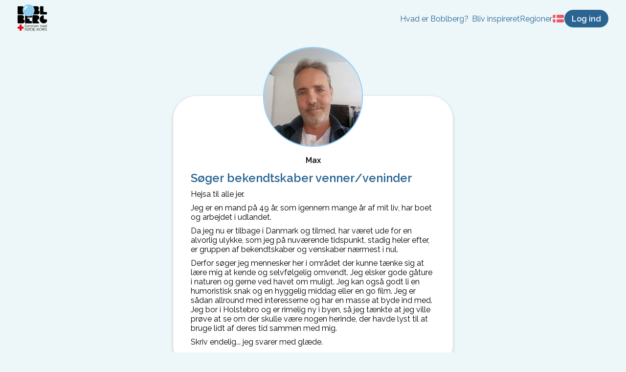

--- FILE ---
content_type: application/javascript; charset=UTF-8
request_url: https://boblberg.dk/_next/static/chunks/pages/index-fca37e5a8c6a881a.js
body_size: 4311
content:
(self.webpackChunk_N_E=self.webpackChunk_N_E||[]).push([[5405],{8581:function(e,n,t){(window.__NEXT_P=window.__NEXT_P||[]).push(["/",function(){return t(1885)}])},1885:function(e,n,t){"use strict";t.r(n),t.d(n,{__N_SSP:function(){return Q},default:function(){return K}});var r=t(5893),i=t(7294),o=t(1163),a=t(1289),s=t(5675),l=t(9008),c=t(8113),d=t(9419),u=t(6675),g=t(6066),f={src:"/_next/static/media/tv2_logo.75323a63.svg",height:451,width:1001},p={src:"/_next/static/media/bt_logo.df71dc48.png",height:144,width:500,blurDataURL:"[data-uri]"},m={src:"/_next/static/media/dr.1196e31f.png",height:647,width:2154,blurDataURL:"[data-uri]"},A={src:"/_next/static/media/lorry.1a6db7a9.png",height:258,width:912,blurDataURL:"[data-uri]"},h=t(1468);function b(e,n,t){return n in e?Object.defineProperty(e,n,{value:t,enumerable:!0,configurable:!0,writable:!0}):e[n]=t,e}function x(e){for(var n=1;n<arguments.length;n++){var t=null!=arguments[n]?arguments[n]:{},r=Object.keys(t);"function"===typeof Object.getOwnPropertySymbols&&(r=r.concat(Object.getOwnPropertySymbols(t).filter((function(e){return Object.getOwnPropertyDescriptor(t,e).enumerable})))),r.forEach((function(n){b(e,n,t[n])}))}return e}function j(e){e.onClick,e.item;var n=function(e){return(0,r.jsx)("div",{className:"slider-item",children:(0,r.jsx)("a",{href:e.href,children:(0,r.jsx)(s.default,{src:e.src,alt:e.alt,width:150,height:150,className:"logo",objectFit:"contain"})})})};return(0,r.jsx)("div",{className:"slider-container",children:(0,r.jsxs)(g.Z,x({},{infinite:!0,speed:500,slidesToShow:4,slidesToScroll:1,responsive:[{breakpoint:1024,settings:{slidesToShow:4,slidesToScroll:1}},{breakpoint:600,settings:{slidesToShow:3,slidesToScroll:1}},{breakpoint:480,settings:{slidesToShow:2,slidesToScroll:1}}]},{children:[(0,r.jsx)(n,{href:"https://app.boblberg.".concat((0,h.u)(),"/presse"),alt:"TV2 logo",src:f}),(0,r.jsx)(n,{href:"https://app.boblberg.".concat((0,h.u)(),"/presse"),alt:"BT logo",src:p}),(0,r.jsx)(n,{href:"https://app.boblberg.".concat((0,h.u)(),"/presse"),alt:"DR logo",src:m}),(0,r.jsx)(n,{href:"https://app.boblberg.".concat((0,h.u)(),"/presse"),alt:"Lorry logo",src:A})]}))})}var w={src:"/_next/static/media/boblberg_dk.fa70ce09.png",height:1112,width:4091,blurDataURL:"[data-uri]"},v=t(1912),y=t(7673),O=t(2166),k=t(9705);function C(e,n){return n||(n=e.slice(0)),Object.freeze(Object.defineProperties(e,{raw:{value:Object.freeze(n)}}))}function S(){var e=C(["\n\tpadding: 0 48px;\n\t@media (min-width: ",") {\n\t\tpadding: 0;\n\t}\n"]);return S=function(){return e},e}function P(){var e=C(["\n\toverflow: hidden;\n\tpadding: 12px 12px 60px;\n\tdisplay: flex;\n\tjustify-content: space-evenly;\n\talign-items: center;\n\tflex-direction: column;\n\t@media (min-width: ",") {\n\t\tflex-direction: row;\n\t\tpadding: 24px 36px 60px;\n\t}\n"]);return P=function(){return e},e}function I(){var e=C(["\n\tdisplay: flex;\n\tjustify-content: center;\n\tflex-direction: column;\n\talign-items: center;\n\tmargin-bottom: 18px;\n\tmax-width: 530px;\n\t@media (min-width: ",") {\n\t\talign-items: flex-start;\n\t\tmargin-right: 24px;\n\t}\n"]);return I=function(){return e},e}function B(){var e=C(["\n\tmargin: 12px 0 0;\n\ttext-align: center;\n\tfont-weight: bold;\n\tcolor: ",";\n\tfont-size: 1.2em;\n\t@media (min-width: ",") {\n\t\tfont-size: 1.8em;\n\t}\n\t@media (min-width: ",") {\n\t\ttext-align: left;\n\t\tfont-size: 2.4em;\n\t}\n"]);return B=function(){return e},e}function Z(e){var n=e.users,t=e.signupRef,i=(0,h.u)();return(0,r.jsxs)(R,{children:[(0,r.jsxs)(E,{children:[(0,r.jsx)(z,{children:(0,r.jsx)(s.default,{src:"dk"===i?w:v.Z,alt:"Boblberg",width:400,height:110,objectFit:"contain"})}),(0,r.jsx)(G,{children:(0,O.u)("frontpage.heading",{users:n})})]}),(0,r.jsx)(k.Z,{signupRef:t,source:"/"})]})}var N="1000px",z=a.ZP.div.withConfig({componentId:"sc-868a1edf-0"})(S(),N),R=a.ZP.div.withConfig({componentId:"sc-868a1edf-1"})(P(),N),E=a.ZP.div.withConfig({componentId:"sc-868a1edf-2"})(I(),N),G=a.ZP.h1.withConfig({componentId:"sc-868a1edf-3"})(B(),y.Z.blueDark,"600px",N);function T(e,n){return n||(n=e.slice(0)),Object.freeze(Object.defineProperties(e,{raw:{value:Object.freeze(n)}}))}function _(){var e=T(["\n    max-width: 50rem;\n    display: flex;\n    flex-direction: ",";\n    justify-content: space-around;\n    align-items: center;\n    @media screen and (max-width: 800px) {\n        flex-direction: column;\n    }\n"]);return _=function(){return e},e}function Y(){var e=T(["\n    margin-top: 40px;\n    @media screen and (min-width: 800px) {\n        ","\n        flex-direction: column;\n    }\n    \n    img {\n        display: flex;\n        border-radius: 50%;\n        margin: 12px;\n    }\n"]);return Y=function(){return e},e}function M(e){var n=e.body,t=e.name,i=e.img,o=e.reverse;return(0,r.jsxs)(U,{reverse:o,children:[(0,r.jsxs)(D,{reverse:o,children:[(0,r.jsx)(s.default,{src:i,alt:"Bruger hos Boblberg "+t,width:200,height:200,objectFit:"cover"}),(0,r.jsx)("span",{style:V.name,children:t})]}),(0,r.jsx)("div",{style:V.textContainer,children:(0,r.jsx)(d.x,{small:!0,style:{maxWidth:"30rem",margin:0},children:n})})]})}var V={textContainer:{padding:24,backgroundColor:"white",borderRadius:24,boxShadow:"0 4px 12px rgba(0,0,0,0.12)"},name:{display:"block",margin:"8px 0",textAlign:"center",fontWeight:"bold",color:y.Z.blueDark,fontSize:20}},U=a.ZP.div.withConfig({componentId:"sc-a06e3198-0"})(_(),(function(e){return e.reverse?"row-reverse":"row"})),D=a.ZP.div.withConfig({componentId:"sc-a06e3198-1"})(Y(),(function(e){return e.reverse?"margin-left: 36px;":"margin-right: 36px;"})),F=t(9508);function L(e,n){return n||(n=e.slice(0)),Object.freeze(Object.defineProperties(e,{raw:{value:Object.freeze(n)}}))}function W(){var e=L(["\n\tbackground: center / cover url('images/newspaper.jpg');\n"]);return W=function(){return e},e}function X(){var e=L(["\n\tdisplay: block;\n\tmargin: 0;\n\tline-height: 1em;\n\tcolor: ",";\n\tfont-size: 80px;\n\tfont-family: Oswald, sans-serif;\n\tfont-weight: bold;\n\ttext-align: center;\n\t@media (min-width: 800px) {\n\t\tfont-size: 120px;\n\t}\n"]);return X=function(){return e},e}function H(){var e=L(["\n\tdisplay: block;\n\tmargin: 0.5em 0 0 0;\n\tfont-size: 24px;\n\tfont-weight: bold;\n\ttext-align: center;\n\tcolor: ",";\n\t@media (min-width: 800px) {\n\t\tfont-size: 36px;\n\t}\n"]);return H=function(){return e},e}var Q=!0;function K(e){var n=e.users,t=e.region,a=e.lang,g=(0,o.useRouter)(),f=(0,i.useRef)(null),p=(0,O.u)("frontpage.cases");c.LP()&&(0,F.q)(g.asPath,document.referrer);var m=p.sort((function(){return.5-Math.random()})),A=function(){f.current.scrollIntoView({behavior:"smooth"})};return(0,r.jsxs)("div",{className:"App",children:[(0,r.jsxs)(l.default,{children:[(0,r.jsx)("title",{children:"Boblberg | En digital platform for f\xe6llesskaber"}),(0,r.jsx)("meta",{name:"description",content:(0,O.u)("metaDescription.index")}),(0,r.jsx)("meta",{property:"og:url",content:"https://boblberg.".concat(t)}),(0,r.jsx)("meta",{property:"og:type",content:"website"}),(0,r.jsx)("meta",{property:"og:title",content:(0,O.u)("openGraph.index.title")}),(0,r.jsx)("meta",{property:"og:description",content:(0,O.u)("openGraph.index.description")}),(0,r.jsx)("meta",{property:"og:image",content:"https://filer.boblberg.dk/Assets/boblberg_open_graph_".concat(t,".jpg")}),(0,r.jsx)("meta",{property:"og:site_name",content:"Boblberg"}),(0,r.jsx)("link",{rel:"canonical",href:"https://boblberg.".concat(t)})]}),(0,r.jsx)(Z,{users:n,signupRef:f}),(0,r.jsxs)("div",{className:"Member-container",style:{background:"center / cover url('images/bobls.jpg')"},children:[(0,r.jsxs)("div",{style:{flexDirection:"column",alignItems:"center"},children:[(0,r.jsx)(J,{children:n||(0,O.u)("frontpage.thousands")}),(0,r.jsx)($,{children:(0,O.u)("frontpage.users")})]}),(0,r.jsxs)("div",{className:"member-text",children:[(0,r.jsx)(d.z,{children:(0,O.u)("frontpage.communityTitle")}),(0,r.jsx)(d.x,{children:(0,O.u)("frontpage.communityBody")}),(0,r.jsx)(d.x,{children:(0,O.u)("frontpage.communityBody2")}),(0,r.jsx)(u.zx,{onClick:A,children:(0,O.u)("frontpage.getStarted")})]})]}),(0,r.jsxs)("div",{className:"Member-container",children:[(0,r.jsxs)("div",{className:"member-text",children:[(0,r.jsx)(d.z,{children:(0,O.u)("frontpage.getInspiredTitle")}),(0,r.jsx)(d.x,{children:(0,O.u)("frontpage.getInspiredBody")}),(0,r.jsx)(u.zx,{onClick:A,children:(0,O.u)("frontpage.getStarted")})]}),(0,r.jsx)("div",{className:"case-header",children:p&&(0,r.jsxs)("div",{style:{margin:12},children:[(0,r.jsx)(M,{body:m[0].body,img:m[0].img,name:m[0].name}),(0,r.jsx)(M,{body:m[1].body,img:m[1].img,name:m[1].name,reverse:!0})]})})]}),(0,r.jsxs)("div",{style:{display:"flex",alignItems:"center",flexDirection:"column",padding:"0 12px 24px"},children:[(0,r.jsx)("h2",{style:{textAlign:"center"},children:(0,O.u)("frontpage.interest_heading")}),(0,r.jsx)(u.zx,{onClick:A,style:{minWidth:300,margin:"12px 0"},children:(0,O.u)("frontpage.getStarted")}),(0,r.jsx)("img",{src:"images/interesser.jpg",alt:"Bobler med f\xe6llesskaber, interesser og aktiviteter",style:{width:"100%",maxWidth:1100}})]}),(0,r.jsxs)("div",{className:"Member-container-app",style:{backgroundColor:"white"},children:[(0,r.jsx)("div",{style:{marginLeft:24},children:(0,r.jsx)(s.default,{src:"https://filer.boblberg.dk/assets/img/frontpage/app-image-".concat((0,h.u)(),".png"),alt:"Boblbergs app",height:700,width:350,objectFit:"contain"})}),(0,r.jsxs)("div",{className:"member-text",children:[(0,r.jsx)(d.z,{children:(0,O.u)("frontpage.getAppTitle")}),(0,r.jsx)(d.x,{children:(0,O.u)("frontpage.getAppBody")}),(0,r.jsxs)("div",{className:"download-container",children:[(0,r.jsx)("a",{href:"https://apps.apple.com/".concat((0,h.u)(),"/app/boblberg-find-f%C3%A6llesskaber/id1530812655?l=").concat(a),children:(0,r.jsx)(s.default,{src:"https://filer.boblberg.dk/assets/img/frontpage/app-store-".concat((0,h.u)(),".svg"),alt:"App Store download badge",height:50,width:"200%",objectFit:"contain"})}),(0,r.jsx)("a",{href:"https://play.google.com/store/apps/details?id=dk.boblberg.Boblberg",children:(0,r.jsx)(s.default,{src:"https://filer.boblberg.dk/assets/img/frontpage/google-play-".concat((0,h.u)(),".svg"),alt:"Google Play download badge",height:50,width:"200%",objectFit:"contain"})})]})]})]}),"dk"===t&&(0,r.jsxs)(q,{className:"element-container",children:[(0,r.jsx)(d.z,{center:!0,children:(0,O.u)("frontpage.pressHeader")}),(0,r.jsx)(j,{})]}),(0,r.jsx)("div",{style:{display:"flex",justifyContent:"center",paddingTop:36},children:(0,r.jsx)(u.zx,{onClick:A,style:{minWidth:300},children:(0,O.u)("frontpage.getStarted")})})]})}var q=a.ZP.div.withConfig({componentId:"sc-ae88e291-0"})(W()),J=a.ZP.span.withConfig({componentId:"sc-ae88e291-1"})(X(),y.Z.blueDark),$=a.ZP.span.withConfig({componentId:"sc-ae88e291-2"})(H(),y.Z.blueDark)},9705:function(e,n,t){"use strict";t.d(n,{Z:function(){return u}});var r=t(5893),i=(t(7294),t(2314)),o=t(1289),a=t(7673);function s(){var e,n,t=(e=["\n  position: absolute;\n  opacity: 0.25;\n  z-index: -1;\n  height: 475px;\n  width: 475px;\n  top: 0;\n  left: 50%;\n  transform: translateX(-50%);\n  border-radius: 50%;\n  background: ",";\n"],n||(n=e.slice(0)),Object.freeze(Object.defineProperties(e,{raw:{value:Object.freeze(n)}})));return s=function(){return t},t}var l=o.ZP.div.withConfig({componentId:"sc-5c87c49a-0"})(s(),(function(e){return e.color||a.Z.blueBobl}));function c(e,n,t){return n in e?Object.defineProperty(e,n,{value:t,enumerable:!0,configurable:!0,writable:!0}):e[n]=t,e}function d(e){for(var n=1;n<arguments.length;n++){var t=null!=arguments[n]?arguments[n]:{},r=Object.keys(t);"function"===typeof Object.getOwnPropertySymbols&&(r=r.concat(Object.getOwnPropertySymbols(t).filter((function(e){return Object.getOwnPropertyDescriptor(t,e).enumerable})))),r.forEach((function(n){c(e,n,t[n])}))}return e}function u(e){return(0,r.jsxs)("div",{style:g.container,children:[(0,r.jsx)(i.Z,d({},e)),(0,r.jsx)(l,{color:e.color})]})}var g={container:{position:"relative",padding:"34px 0",flexShrink:0,isolation:"isolate"}}},9419:function(e,n,t){"use strict";t.d(n,{x:function(){return d},z:function(){return u}});var r=t(5893),i=t(1289),o=(t(7294),t(7673));function a(e,n,t){return n in e?Object.defineProperty(e,n,{value:t,enumerable:!0,configurable:!0,writable:!0}):e[n]=t,e}function s(e){for(var n=1;n<arguments.length;n++){var t=null!=arguments[n]?arguments[n]:{},r=Object.keys(t);"function"===typeof Object.getOwnPropertySymbols&&(r=r.concat(Object.getOwnPropertySymbols(t).filter((function(e){return Object.getOwnPropertyDescriptor(t,e).enumerable})))),r.forEach((function(n){a(e,n,t[n])}))}return e}function l(e,n){if(null==e)return{};var t,r,i=function(e,n){if(null==e)return{};var t,r,i={},o=Object.keys(e);for(r=0;r<o.length;r++)t=o[r],n.indexOf(t)>=0||(i[t]=e[t]);return i}(e,n);if(Object.getOwnPropertySymbols){var o=Object.getOwnPropertySymbols(e);for(r=0;r<o.length;r++)t=o[r],n.indexOf(t)>=0||Object.prototype.propertyIsEnumerable.call(e,t)&&(i[t]=e[t])}return i}function c(){var e,n,t=(e=["\n  color: ",";\n  font-size: ",";\n  font-family: ",";\n  font-weight: ",";\n  text-align: ",";\n  line-height: 1.5;\n  font-style: ",";\n  white-space: pre-wrap;\n  margin: ","\n"],n||(n=e.slice(0)),Object.freeze(Object.defineProperties(e,{raw:{value:Object.freeze(n)}})));return c=function(){return t},t}var d=(0,i.ZP)((function(e){e.light,e.blue,e.xsmall,e.medium,e.large,e.xlarge,e.smallHeader,e.oswald,e.bold,e.center,e.italic,e.margin0;var n=l(e,["light","blue","xsmall","medium","large","xlarge","smallHeader","oswald","bold","center","italic","margin0"]);return(0,r.jsx)("p",s({},n))})).withConfig({componentId:"sc-efd6edc0-0"})(c(),(function(e){return e.light?"white":e.blue?o.Z.blueDark:o.Z.text}),(function(e){return e.xsmall?"13px":e.small?"17px":e.medium?"24px":e.large?"40px":e.xlarge?"60px":e.smallHeader?"100px":"16px"}),(function(e){return e.oswald?"Oswald":"Raleway"}),(function(e){return e.bold?"bold":"regular"}),(function(e){return e.center?"center":"left"}),(function(e){return e.italic?"italic":"normal"}),(function(e){return e.margin0&&0})),u=function(e){return(0,r.jsx)(d,s({medium:!0,bold:!0,oswald:!0},e,{children:e.children}))}}},function(e){e.O(0,[2315,621,6066,2314,9774,2888,179],(function(){return n=8581,e(e.s=n);var n}));var n=e.O();_N_E=n}]);